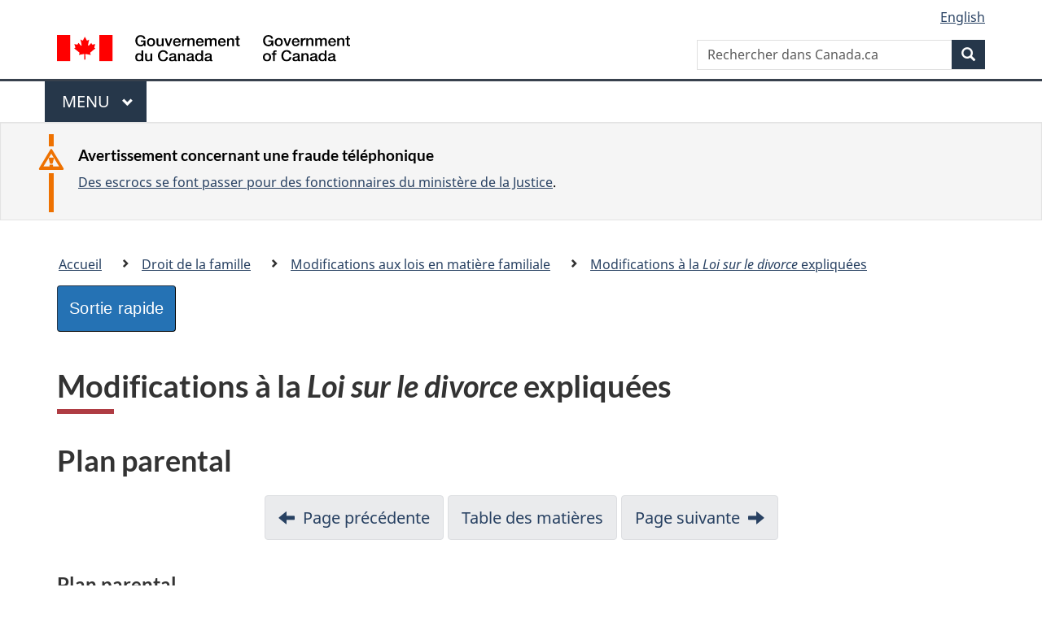

--- FILE ---
content_type: text/html
request_url: https://www.justice.gc.ca/fra/df-fl/mdf-cfl/clde-dace/div96.html
body_size: 6731
content:
<!DOCTYPE html>
<html class="no-js" lang="fr" dir="ltr">
<head>

<!-- Web01 - JUS - Fre -->

<script src="//assets.adobedtm.com/be5dfd287373/bb72b7edd313/launch-e34f760eaec8.min.js"></script> 
<script src="https://hcaptcha.com/1/api.js?hl=fr" async defer></script>
<meta charset="utf-8">
<meta property="dcterms:accessRights" content="2"/>
<meta property="dcterms:service" content="JUS-Internet"/>
<meta content="width=device-width,initial-scale=1" name="viewport">
<meta name="dcterms.creator" content="Gouvernement du Canada, Minist&#232;re de la Justice, Communications &#233;lectroniques">
<meta name="dcterms.language" title="ISO639-2" content="fra">
<meta name="dcterms.subject" content="justice, loi, syst&#232;me judicaire, appareil judicaire, administration de la justice, proc&#233;dure judicaire, syst&#232;me l&#233;gal, poursuite judicaire, l&#233;gislation, r&#233;glementation, processus l&#233;gislatif, projet de loi, amendement, droit" title="scheme">
<link href="/GCWeb/assets/favicon.ico" rel="icon" type="image/x-icon">
<link rel="stylesheet" href="https://use.fontawesome.com/releases/v5.8.1/css/all.css" integrity="sha384-50oBUHEmvpQ+1lW4y57PTFmhCaXp0ML5d60M1M7uH2+nqUivzIebhndOJK28anvf" crossorigin="anonymous">
<link rel="stylesheet" href="/themes-dist/GCWeb/css/theme.min.css">
<link rel="stylesheet" type="text/css" href="/fra/css/site.css">	
<link rel="stylesheet" type="text/css" href="/fra/css/laws-lois.css">
<link rel="stylesheet" type="text/css" href="/css/bootstrap.css?v=8">
<link rel="stylesheet" type="text/css" href="/css/custom.css?v=7">

<title>Plan parental - Modifications &agrave; la Loi sur le divorce expliqu&eacute;es - Droit de la famille</title>
<meta name="dcterms.title" content="Minist&#232;re de la Justice - Droit de la famille - Modifications &agrave; la Loi sur le divorce expliqu&eacute;es - Plan parental">
<meta name="dcterms.issued" content="2019-07-29" title="W3CDTF">
<meta name="dcterms.modified" content='2024-05-17' title="W3CDTF">
<meta name="description" content="Site Internet du minist&#232;re de la Justice Canada">
<!-- ScrollMagic plugin --> 
<script src="//cdnjs.cloudflare.com/ajax/libs/ScrollMagic/2.0.7/ScrollMagic.min.js"></script> 
<script>
	// init controller
	var controller = new ScrollMagic.Controller();
</script> 
	
<!-- Lazyload plugin --> 
<script src="/js/jquery.min.js"></script> 
<!-- End Lazyload plugin -->	

<!-- Fading plugin --> 
<script src="/js/jquery.indymasonry.js"></script> 
<script src="/js/jquery.indyfadebox.js"></script> 
<!-- End Fading plugin -->	

<link href="https://fonts.googleapis.com/css?family=Montserrat" rel="stylesheet">
</head>
<body vocab="http://schema.org/" typeof="WebPage">

<nav>
	<ul id="wb-tphp" class="wb-init wb-disable-inited">
		<li class="wb-slc"><a class="wb-sl" href="#main-content">Passer au contenu principal</a></li>
		<li class="wb-slc"><a class="wb-sl" href="#wb-info">Passer à « À propos de ce site</a></li>
		<li class="wb-slc"><a class="wb-sl" rel="alternate" href="?wbdisable=true">Passer à la version HTML simplifiée</a></li>
	</ul>
</nav>

<header>
	<div id="wb-bnr" class="container">
		<section id="wb-lng" class="text-right">
			<h2 class="wb-inv">Language selection</h2>
			<ul class="list-inline margin-bottom-none">
				<li><a lang="en" href="/fra/includes/changelanguage.aspx">English</a></li>
			</ul>
		</section>
		<div class="row">
			<div class="brand col-xs-5 col-md-4">
				<a href="https://www.canada.ca/fr.html" rel="external"><img src="/themes-dist/GCWeb/assets/sig-blk-fr.svg" alt="Gouvernement du Canada" property="logo"></a>
			</div>
			<section id="wb-srch" class="col-lg-8 text-right">
				<h2>Recherche</h2>
				<form action="https://www.canada.ca/fr/sr/srb.html" method="get" name="cse-search-box" role="search" class="form-inline ng-pristine ng-valid">
					<div class="form-group">
						<label for="wb-srch-q" class="wb-inv">Rechercher dans Canada.ca</label>
						<input name="cdn" value="canada" type="hidden">
						<input name="st" value="s" type="hidden">
						<input name="num" value="10" type="hidden">
						<input name="langs" value="fr" type="hidden">
						<input name="st1rt" value="1" type="hidden">
						<input name="s5bm3ts21rch" value="x" type="hidden">
					  <input id="wb-srch-q" list="wb-srch-q-ac" class="wb-srch-q form-control" name="q" type="search" value="" size="34" maxlength="170" placeholder="Rechercher dans Canada.ca">
						<input type="hidden" name="_charset_" value="UTF-8">
						<datalist id="wb-srch-q-ac">
					  </datalist>
					</div>
					<div class="form-group submit">
					<button type="submit" id="wb-srch-sub" class="btn btn-primary btn-small" name="wb-srch-sub"><span class="glyphicon-search glyphicon"></span><span class="wb-inv">Recherche</span></button>
					</div>
				</form>
			</section>
		</div>
	</div>
<nav id="wb-cont-menu" class="gcweb-v2 gcweb-menu" typeof="SiteNavigationElement">
	<div class="container">
		<h2 class="wb-inv">Menu</h2>
		<button type="button" aria-haspopup="true" aria-expanded="false">Menu <span class="wb-inv">principal</span> <span class="expicon glyphicon glyphicon-chevron-down"></span>
	  </button>
		<ul role="menu" aria-orientation="vertical" data-ajax-replace="https://www.canada.ca/content/dam/canada/sitemenu/sitemenu-v2-fr.html">
		  <li role="presentation"><a role="menuitem" href="https://www.canada.ca/fr/services/emplois.html">Emplois et milieu de travail</a></li>
		  <li role="presentation"><a role="menuitem" href="https://www.canada.ca/fr/services/immigration-citoyennete.html">Immigration et citoyennet&eacute;</a></li>
		  <li role="presentation"><a role="menuitem" href="https://voyage.gc.ca/">Voyage et tourisme</a></li>
		  <li role="presentation"><a role="menuitem" href="https://www.canada.ca/fr/services/entreprises.html">Entreprises et industrie</a></li>
		  <li role="presentation"><a role="menuitem" href="https://www.canada.ca/fr/services/prestations.html">Prestations</a></li>
		  <li role="presentation"><a role="menuitem" href="https://www.canada.ca/fr/services/sante.html">Sant&eacute;</a></li>
		  <li role="presentation"><a role="menuitem" href="https://www.canada.ca/fr/services/impots.html">Impôts</a></li>
		  <li role="presentation"><a role="menuitem" href="https://www.canada.ca/fr/services/environnement.html">Environnement et ressources naturelles</a></li>
		  <li role="presentation"><a role="menuitem" href="https://www.canada.ca/fr/services/defense.html">S&eacute;curit&eacute; nationale et d&eacute;fense</a></li>
		  <li role="presentation"><a role="menuitem" href="https://www.canada.ca/fr/services/culture.html">Culture, histoire et sport</a></li>
		  <li role="presentation"><a role="menuitem" href="https://www.canada.ca/fr/services/police.html">Services de police, justice et urgences</a></li>
		  <li role="presentation"><a role="menuitem" href="https://www.canada.ca/fr/services/transport.html">Transport et infrastructure</a></li>
		  <li role="presentation"><a role="menuitem" href="https://international.gc.ca/world-monde/index.aspx?lang=fra">Canada et le monde</a></li>
		  <li role="presentation"><a role="menuitem" href="https://www.canada.ca/fr/services/finance.html">Argent et finances</a></li>
		  <li role="presentation"><a role="menuitem" href="https://www.canada.ca/fr/services/science.html">Science et innovation</a></li>
		</ul>
	</div>
</nav>

<div class="well well-sm brdr-rds-0 hght-inhrt">
	<section class="alert alert-warning mrgn-bttm-0 mrgn-tp-sm mrgn-lft-xl mrgn-rght-sm">
		<h3>Avertissement concernant une fraude t&eacute;l&eacute;phonique</h3>
		<p><a href="/fra/contact/fraud.html">Des escrocs se font passer pour des fonctionnaires du minist&egrave;re de la Justice</a>.</p>
	</section>
</div>
<nav id="wb-bc" property="breadcrumb">
	<h2>Vous �tes ici :</h2>
	<div class="container">
		<div class="row">
			<ol class="breadcrumb">
				<li><a href="/fra/index.html">Accueil</a></li>
				<li><a href="/fra/df-fl/index.html">Droit de la famille</a></li>
				<li><a href="/fra/df-fl/mdf-cfl/index.html">Modifications aux lois en mati&egrave;re familiale</a></li>
				<li><a href="/fra/df-fl/mdf-cfl/clde-dace/index.html">Modifications &agrave; la <em>Loi sur le divorce</em> expliqu&eacute;es</a></li>
			</ol>
		</div>
	</div>
</nav>
</header>
<main property="mainContentOfPage" typeof="WebPageElement" class="container" id="main-content">
	<div class="main-content">
<div id="rowBanner" class="row">
<div id="esc-btn-div" class="container mx-0 mx-md-auto esc-btn-div">
	<button id="EscButton" class="btn btn-primary btn-quick-escape" onclick="myFunction()"><span class="QuickWSText">Sortie rapide</span></button>
</div>
</div>

<div id="inv-esc-btn" class="Banner Sticky fullwidth d-none">
	<div id="inv-esc-cont" class="container mx-0 mx-md-auto d-none">
		<button id="inv-esc-btn" class="btn btn-primary btn-quick-escape" onclick="myFunction()"><span class="QuickWSText">Sortie rapide</span></button>	
	</div>
	<button class="close-btn" onclick="closeBtn()"><span class="close-btn-text" aria-labelled="close">x</span></button>
</div>

<script>
function myFunction() {
	window.open("https://weather.gc.ca/", "_newtab");
    window.location.replace("https://www.google.ca/");
}
	document.body.addEventListener('keyup', (e) => e.keyCode == '27' ? myFunction() : null)
	
function closeBtn() {
	var invisDiv = document.getElementById("inv-esc-btn");
	var invisCont = document.getElementById("inv-esc-cont");
	
	invisDiv.classList.add("d-none");
	invisDiv.classList.add("InvisEscBtn");
	invisCont.classList.add("d-none");
	invisCont.classList.add("InvisEscBtn");
}

const escBtn = document.getElementById("EscButton")

function escBtnListener(payload) {
	var invDiv = document.getElementById("inv-esc-btn");
	var invCont = document.getElementById("inv-esc-cont");

	if (payload[0].intersectionRatio === 1) {
		invDiv.classList.add("d-none");
		invCont.classList.add("d-none");
	} else if (payload[0].intersectionRatio === 0 && invDiv.classList.contains("InvisEscBtn")){
		invDiv.classList.add("d-none");
		invCont.classList.add("d-none");
	} else if (payload[0].intersectionRatio === 0){
		invDiv.classList.remove("d-none");
		invCont.classList.remove("d-none");
	} else if (payload[0].intersectionRatio === 1 && invDiv.classList.contains("InvisEscBtn")){
		invDiv.classList.add("d-none");
		invCont.classList.add("d-none");
	} else {
		invDiv.classList.add("d-none");
		invCont.classList.add("d-none");
	}
}

const ob = new IntersectionObserver(escBtnListener);
ob.observe(escBtn);
</script>

<h1 id="wb-cont" property="name">Modifications &agrave; la <em>Loi sur le divorce</em> expliqu&eacute;es</h1>
 
<h2>Plan parental</h2>

<ul class="pager">
  <li><a href="div95.html" rel="prev">Page pr&eacute;c&eacute;dente</a></li>
  <li><a href="index.html">Table des mati&egrave;res</a></li>
  <li><a href="div97.html" rel="next">Page suivante</a> </li>
</ul>   
 
 <h3 id="1">Plan parental 
   <br>
   (Paragraphe 16.6 (1), <em>Loi sur le divorce</em>)
</h3>

<div class="row wb-eqht">
<div class="col-md-6">
<div class="well well-sm brdr-rds-0 hght-inhrt"><strong>Nouvelle disposition</strong><br /><br />

<p>Plan  parental</p>
<p><strong>Plan parental </strong></p>
<strong>16.6  (1) </strong>Le tribunal incorpore &agrave; l&rsquo;ordonnance parentale  ou &agrave; l&rsquo;ordonnance de contact, selon le cas, tout plan parental que les parties  lui pr&eacute;sentent, sauf s&rsquo;il estime qu&rsquo;il n&rsquo;est pas dans l&rsquo;int&eacute;r&ecirc;t de l&rsquo;enfant de  l&rsquo;incorporer, auquel cas il peut apporter au plan les modifications qu&rsquo;il  estime indiqu&eacute;es et l&rsquo;incorporer &agrave; l&rsquo;ordonnance.</div>
</div>

<div class="col-md-6">
<div class="well well-sm brdr-rds-0 hght-inhrt"><strong>Ancienne disposition</strong><br />
  <p>Aucune.</p>
</div>
</div>
</div>

 <h4>Quel est le changement</h4>
 <p>Le tribunal doit inclure, dans  les ordonnances parentales et les ordonnances de contact, tout plan parental  dont les parties ont convenu, sauf s&rsquo;il estime que le plan n&rsquo;est pas dans  l&rsquo;int&eacute;r&ecirc;t de l&rsquo;enfant. Dans un tel cas, le tribunal peut d&eacute;cider de ne pas  inclure le plan parental ou de le modifier.</p>
 <h4>Raison du changement</h4>
 <p>De fa&ccedil;on  g&eacute;n&eacute;rale, les parents sont les mieux plac&eacute;s pour d&eacute;terminer quel type  d&rsquo;arrangement parental conviendrait le mieux &agrave; leur enfant. Si les parties sont  capables de s&rsquo;entendre au sujet d&rsquo;une partie ou de la totalit&eacute; des arrangements  parentaux, le tribunal devrait accepter l&rsquo;entente, &agrave; moins qu&rsquo;elle ne soit pas  dans l&rsquo;int&eacute;r&ecirc;t de l&rsquo;enfant. Cette disposition encourage l&rsquo;utilisation de plans  parentaux et favorise l&rsquo;entente entre les parents.</p>
 <p>Justice  Canada a cr&eacute;&eacute; un &laquo;&nbsp;<a href="https://www.justice.gc.ca/fra/df-fl/parent/ecppp-ppt/form/form.html">&Eacute;chantillon de clauses pour un plan  parental</a>&nbsp;&raquo; en  vue d&rsquo;aider les parents &agrave; pr&eacute;parer un plan parental. Cet outil est accessible  sur le site Web de Justice Canada. </p>
<h4>Quand </h4>
 <p>Le 1<sup>er</sup> mars 2021.</p>
<ul class="pager">
  <li><a href="div95.html" rel="prev">Page pr&eacute;c&eacute;dente</a></li>
  <li><a href="index.html">Table des mati&egrave;res</a></li>
  <li><a href="div97.html" rel="next">Page suivante</a> </li>
</ul>    
            
</div>
<div class="clearfix"></div>
<dl id="wb-dtmd" class="no-print mb-0 mt-3">
	<dt>Date de modification : </dt>
	<dd>
		<time property="dateModified">
2024-05-17
		</time>
	</dd>
</dl>
<script src="https://ajax.googleapis.com/ajax/libs/jquery/2.2.4/jquery.js"></script>
<script src="/themes-dist/wet-boew/js/wet-boew.min.js"></script>
<script src="/themes-dist/GCWeb/js/theme.min.js"></script>
﻿</main>
<footer id="wb-info">
	<div class="gc-contextual">
		<div class="container">
			<nav class="wb-navcurr pb-4 pt-4">
				<h3 class="mt-4">Ministère de la Justice du Canada</h3>
				<ul class="list-unstyled colcount-sm-2 colcount-md-3">
					<li><a href="/fra/df-fl/index.html">Droit de la famille</a></li>
					<li><a href="/fra/jp-cj/index.html">Justice pénale</a></li>
					<li><a href="/fra/fina-fund/index.html">Financement</a></li>
					<li><a href="/fra/sjc-csj/index.html">Le système de justice du Canada</a></li>
					<li><a href="https://laws-lois.justice.gc.ca/fra/" rel="external">Lois</a></li>
				</ul>
			</nav>
		</div>
	</div>

	<div class="landscape">
		<div class="container">
			<nav class="wb-navcurr pb-3 pt-4">
				<h3 class="mt-3">Gouvernement du Canada</h3>
				<ul class="list-unstyled colcount-sm-2 colcount-md-3">
					<li><a href="https://www.canada.ca/fr/contact.html" rel="external">Toutes les coordonnées</a></li>
					<li><a href="https://www.canada.ca/fr/gouvernement/min.html" rel="external">Ministères et organismes</a></li>
					<li><a href="https://www.canada.ca/fr/gouvernement/systeme.html" rel="external">À propos du gouvernement</a></li>
				</ul>
				
				<h4><span class="wb-inv">Thèmes et sujets</span></h4>
				<ul class="list-unstyled colcount-sm-2 colcount-md-3">
					<li><a href="https://www.canada.ca/fr/services/emplois.html" rel="external">Emplois</a></li>
					<li><a href="https://www.canada.ca/fr/services/immigration-citoyennete.html" rel="external">Immigration et citoyenneté</a></li>
					<li><a href="https://voyage.gc.ca/" rel="external">Voyage et tourisme</a></li>
					<li><a href="https://www.canada.ca/fr/services/entreprises.html" rel="external">Entreprises</a></li>
					<li><a href="https://www.canada.ca/fr/services/prestations.html" rel="external">Prestations</a></li>
					<li><a href="https://www.canada.ca/fr/services/sante.html" rel="external">Santé</a></li>
					<li><a href="https://www.canada.ca/fr/services/impots.html" rel="external">Impôts</a></li>
					<li><a href="https://www.canada.ca/fr/services/environnement.html" rel="external">Environnement et ressources naturelles</a></li>
					<li><a href="https://www.canada.ca/fr/services/defense.html" rel="external">Sécurité nationale et défense</a></li>
					<li><a href="https://www.canada.ca/fr/services/culture.html" rel="external">Culture, histoire et sport</a></li>
					<li><a href="https://www.canada.ca/fr/services/police.html" rel="external">Services de police, justice et urgences</a></li>
					<li><a href="https://www.canada.ca/fr/services/transport.html" rel="external">Transport et infrastructure</a></li>
					<li><a href="https://www.international.gc.ca/world-monde/index.aspx?lang=fra" rel="external">Le Canada et le monde</a></li>
					<li><a href="https://www.canada.ca/fr/services/finance.html" rel="external">Argent et finance</a></li>
					<li><a href="https://www.canada.ca/fr/services/science.html" rel="external">Science et innovation</a></li>
					<li><a href="https://www.canada.ca/fr/services/autochtones.html" rel="external">Autochtones</a></li>
					<li><a href="https://www.canada.ca/fr/services/veterans.html" rel="external">Vétérans et militaires</a></li>
					<li><a href="https://www.canada.ca/fr/services/jeunesse.html" rel="external">Jeunesse</a></li>
				</ul>
			</nav>
		</div>
	</div>
	<div class="brand">
		<div class="container">
			<div class="row">
				<nav class="col-md-9 col-lg-10 ftr-urlt-lnk pb-0">
					<ul>
						<li><a href="https://www.canada.ca/fr/sociaux.html" rel="external">Médias sociaux</a></li>
						<li><a href="https://www.canada.ca/fr/mobile.html" rel="external">Applications mobiles</a></li>
						<li><a href="https://www.canada.ca/fr/gouvernement/a-propos.html" rel="external">À propos de Canada.ca</a></li>
						<li><a href="https://www.canada.ca/fr/transparence/avis.html" rel="external">Avis</a></li>
						<li><a href="https://www.canada.ca/fr/transparence/confidentialite.html" rel="external">Confidentialité</a></li>
					</ul>
				</nav>
				<div class="col-xs-6 visible-sm visible-xs tofpg">
					<a href="#wb-cont">Haut de la page <span class="glyphicon glyphicon-chevron-up"></span></a>
				</div>
				<div class="col-xs-6 col-md-3 col-lg-2 text-right">
					<img src="https://wet-boew.github.io/themes-dist/GCWeb/GCWeb/assets/wmms-blk.svg" alt="Symbole du gouvernement du Canada">
				</div>
			</div>
		</div>
	</div>
</footer>

<!-- Do not remove - this Adobe Analytics tag - STARTS --> 	
<script>_satellite.pageBottom();</script>
<!-- Do not remove - this Adobe Analytics tag - STARTS --> 
<script>
	document.addEventListener("DOMContentLoaded", function(){
		var hash = window.location.hash;
		if(hash == "#thank-you-message") {
			$( "#thank-you-message1" ).addClass( "hide" );
			$( "#thank-you-message2" ).removeClass( "hide" );
		}
	});
</script>
</body>
</html>